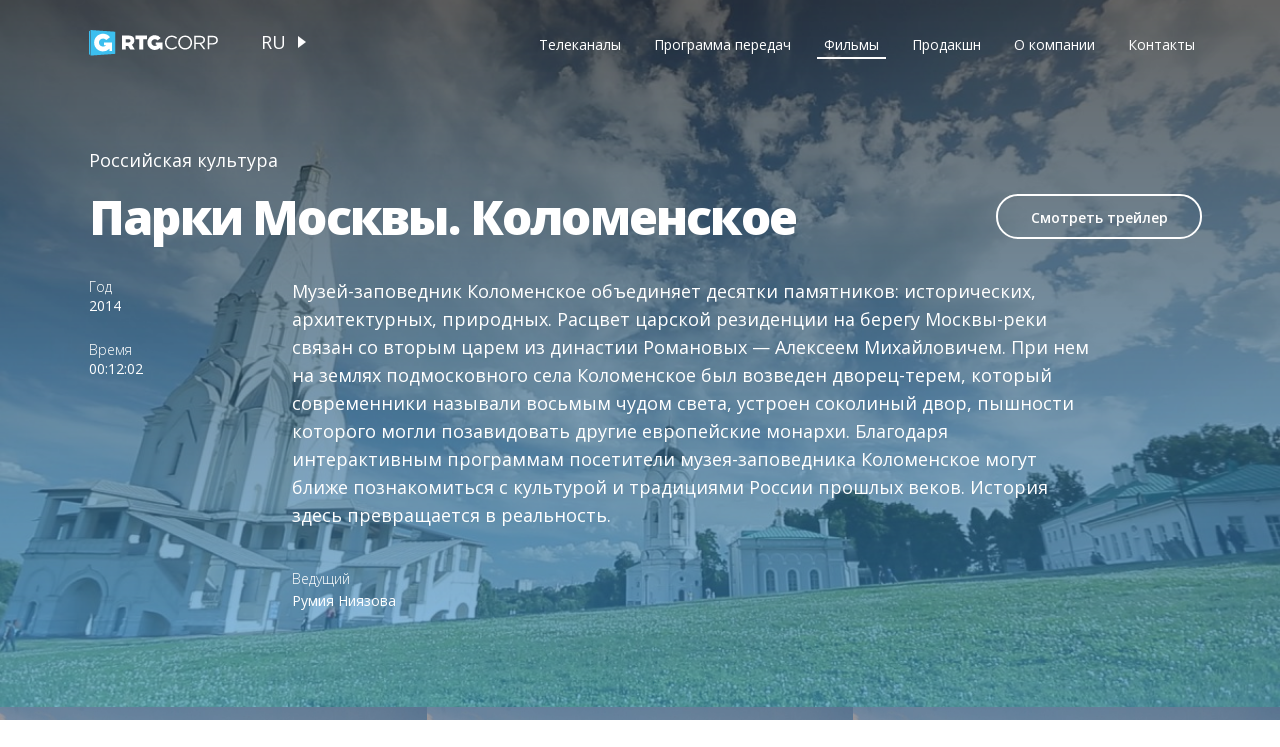

--- FILE ---
content_type: text/html; charset=UTF-8
request_url: http://www.rtgtv.com/films/the-parks-of-moscow-kolomenskoe
body_size: 3526
content:
<!DOCTYPE html>
<html lang="ru">
<head>
    <meta charset="utf-8">
    <meta http-equiv="X-UA-Compatible" content="ie=edge">

    <meta name="description" content="">

    <meta name="keywords" content="культура,парки,москва,коломенское,прогулка,природа,музей,заповедник,">

<meta property="og:title" content="">
<meta property="og:image" content="http://www.rtgtv.com/img/sprite-inline.svg#main-logo-black">
<meta property="og:url" content="http://www.rtgtv.com/films/the-parks-of-moscow-kolomenskoe">
<meta property="og:site_name" content="RTG CORP">
    <meta name="viewport" content="width=device-width, initial-scale=1 user-scalable=no">
    <meta name="format-detection" content="telephone=no">
    <meta http-equiv="Content-Type" content="text/html; charset=UTF-8">
    <link rel="stylesheet" href="http://www.rtgtv.com/css/vendor.css">
    <link rel="stylesheet" href="http://www.rtgtv.com/css/main.css">
    <link href="https://fonts.googleapis.com/css?family=Open+Sans:300,400,600,800" rel="stylesheet"><!-- HTML5 shim and Respond.js for IE8 support of HTML5 elements and media queries -->
    <!-- WARNING: Respond.js doesn't work if you view the page via file:// -->
    <!--[if lt IE 9]>
    <script src="https://oss.maxcdn.com/html5shiv/3.7.3/html5shiv.min.js"></script>
    <script src="https://oss.maxcdn.com/respond/1.4.2/respond.min.js"></script>
    <![endif]-->
        <title></title>
        <link rel="shortcut icon" type="image/png" href="http://www.rtgtv.com/img/favicon.png">
</head>
<body class="movie">

        <section class="movie-main" style="background-image: url('http://www.rtgtv.com/upload/1200x720_7pYfMSQ1jOwfoIUzEbEL.jpg');">
        <div class="container">
            <header class="header" id="header">
    <div class="header__params">
        <div class="logo">
    <a href="http://www.rtgtv.com">
        <svg>
            <use xlink:href="http://www.rtgtv.com/img/sprite-inline.svg#main-logo"></use>
        </svg>
    </a>
    <a class="black" href="http://www.rtgtv.com">
        <svg>
            <use xlink:href="http://www.rtgtv.com/img/sprite-inline.svg#main-logo-black"></use>
        </svg>
    </a>
</div>        <div class="languages">
        <a class="selected" href="http://www.rtgtv.com/setlocale/ru">ru</a>
        <a class="" href="http://www.rtgtv.com/setlocale/en">en</a>
    </ul>
</div>    </div>
    <nav class="menu">
        <div class="mobile-menu">
            <svg>
                <use xlink:href="http://www.rtgtv.com/img/sprite-inline.svg#menu-mobile"></use>
            </svg>
        </div>
        <div class="mobile-menu black">
            <svg>
                <use xlink:href="http://www.rtgtv.com/img/sprite-inline.svg#menu-mobile-black"></use>
            </svg>
        </div>
        <ul class="main-menu">
                            <ul class="main-menu">
    <li><a  href="http://www.rtgtv.com/channels">Телеканалы</a></li>
    <li><a  href="http://www.rtgtv.com/schedule">Программа передач</a></li>
    <li><a class=active-menu href="http://www.rtgtv.com/films">Фильмы</a></li>
    <li><a  href="http://www.rtgtv.com/production">Продакшн</a></li>
    <li><a  href="http://www.rtgtv.com/about">О компании</a></li>
    <li><a  href="http://www.rtgtv.com/contacts">Контакты</a></li>
    <div class="mobile-languages">
    <p>Выбор языка</p>
    <ul>
        <li><a class="selected" href="http://www.rtgtv.com/setlocale/ru">RUS</a></li>
        <li><a class="" href="http://www.rtgtv.com/setlocale/en">ENG</a></li>
    </ul>
</div></ul>                    </ul>
    </nav>
</header>
            <div class="movie-main__content" >
                
                    
                    
                            
                
                <div class="movie-main__content--title">
                    <p>Российская культура</p>
                    <h6>Парки Москвы. Коломенское</h6>
                                            <div class="main-button">
                            <a class="fancybox" href="https://www.youtube.com/watch?v=https://youtu.be/ojGa8m9DFwg?autoplay=1">
                                Смотреть трейлер</a>
                        </div>
                                    </div>
                <div class="movie-main__content--info">
                                            <p><span>Год</span> <b>2014</b></p>
                                                                <p><span>Время</span> <b>00:12:02</b></p>
                                                        </div>
                <div class="movie-main__content--about">
                    <div class="descr">
                        <p>Музей-заповедник Коломенское объединяет десятки памятников: исторических, архитектурных, природных. Расцвет царской резиденции на берегу Москвы-реки связан со вторым царем из династии Романовых — Алексеем Михайловичем. При нем на землях подмосковного села Коломенское был возведен дворец-терем, который современники называли восьмым чудом света, устроен соколиный двор, пышности которого могли позавидовать другие европейские монархи. Благодаря интерактивным программам посетители музея-заповедника Коломенское могут ближе познакомиться с культурой и традициями России прошлых веков. История здесь превращается в реальность.</p>
                    </div>
                    <div class="producer">
                                            </div>
                    <div class="actors">
                                                    <p><span>Ведущий</span> <b>Румия Ниязова</b></p>
                                            </div>
                </div>
            </div>

        </div>
        <div class="transparent"></div>
    </section>

    <section class="movie-params-mobile">
        <div class="movie-main__content--info">
                            <p><span>Год</span> <b>2014</b></p>
                                        <p><span>Время</span> <b>00:12:02</b></p>
                                                                <p><span>Ведущий</span> <b>Румия Ниязова</b></p>
                    </div>
        <div class="movie-main__content--about">
            <div class="descr">
                <p>Музей-заповедник Коломенское объединяет десятки памятников: исторических, архитектурных, природных. Расцвет царской резиденции на берегу Москвы-реки связан со вторым царем из династии Романовых — Алексеем Михайловичем. При нем на землях подмосковного села Коломенское был возведен дворец-терем, который современники называли восьмым чудом света, устроен соколиный двор, пышности которого могли позавидовать другие европейские монархи. Благодаря интерактивным программам посетители музея-заповедника Коломенское могут ближе познакомиться с культурой и традициями России прошлых веков. История здесь превращается в реальность.</p>
            </div>
        </div>
    </section>

            <section class="movie-advice">
            <p>Возможно, вам также понравятся</p>
            <div class="movie-advice__wrapper">
                                    <a class="movie-advice__wrapper--card" href="http://www.rtgtv.com/films/Tour_of_Pyatigorsk">
                        <div class="transparent"></div>
                        <div class="content">
                            <picture>
                                <!--source(srcset="img/pages/example/catalog-film-1-mb.jpg" media="(max-width: 767px)")-->
                                <img src="http://www.rtgtv.com/upload/800x800_tZjpBZ3PCiQRqXY378jL.jpg">
                            </picture>
                            <p>Города России</p>
                            <h6>Прогулка по Пятигорску</h6>
                        </div>
                    </a>
                                    <a class="movie-advice__wrapper--card" href="http://www.rtgtv.com/films/Tour_of_Kaliningrad">
                        <div class="transparent"></div>
                        <div class="content">
                            <picture>
                                <!--source(srcset="img/pages/example/catalog-film-1-mb.jpg" media="(max-width: 767px)")-->
                                <img src="http://www.rtgtv.com/upload/800x800_MulaD8s1acDRUGEDrVTH.jpg">
                            </picture>
                            <p>Города России</p>
                            <h6>Прогулка по Калининграду</h6>
                        </div>
                    </a>
                                    <a class="movie-advice__wrapper--card" href="http://www.rtgtv.com/films/Tour_of_Uglich">
                        <div class="transparent"></div>
                        <div class="content">
                            <picture>
                                <!--source(srcset="img/pages/example/catalog-film-1-mb.jpg" media="(max-width: 767px)")-->
                                <img src="http://www.rtgtv.com/upload/800x800_6SN54f73JytLl7LnUh9n.jpg">
                            </picture>
                            <p>Города России</p>
                            <h6>Прогулка по Угличу</h6>
                        </div>
                    </a>
                            </div>
        </section>
    
    <footer class="footer">
    <div class="container">
        <div class="footer__wrapper">
            <div class="left">
            <p>© RTG Corp 2008 - 2026. Все права защищены ООО «РАШН ТРЭВЕЛ ГАЙД».</p>
                <p><a class="agreement-link" target="_blank" href="http://www.rtgtv.com/documents/agreement.pdf">Соглашение об использовании</a></p>
            </div>
            <div class="social">
                                                                <a href="https://vk.com/rtgtv">
                    <svg>
                        <use xlink:href="http://www.rtgtv.com/img/sprite-inline.svg#vk"></use>
                    </svg>
                </a>
                            </div>
        </div>
    </div>
</footer>
<div class="preloader">
    <div class="preloader-img">
        <svg>
            <use xlink:href="http://www.rtgtv.com/img/sprite-inline.svg#main-logo"></use>
        </svg>
    </div>
</div>

<script src="http://www.rtgtv.com/js/vendor.js"></script>
<script src="http://www.rtgtv.com/js/main.js"></script>
<script defer src="https://maps.googleapis.com/maps/api/js?key=AIzaSyBEMVHST3aq0Ig-GJGoAVk2cxb4V3_-jRs"></script>
    <script src="http://www.rtgtv.com/assets/front/js/front.b1775ac4cd1af6148e4d36af9f1d162a.js"></script>

    <!-- Yandex.Metrika counter -->
    <script type="text/javascript"> (function (d, w, c) {
            (w[c] = w[c] || []).push(function () {
                try {
                    w.yaCounter49341289 = new Ya.Metrika2({
                        id: 49341289,
                        clickmap: true,
                        trackLinks: true,
                        accurateTrackBounce: true,
                        webvisor: true
                    });
                } catch (e) {
                }
            });
            var n = d.getElementsByTagName("script")[0], s = d.createElement("script"), f = function () {
                n.parentNode.insertBefore(s, n);
            };
            s.type = "text/javascript";
            s.async = true;
            s.src = "https://mc.yandex.ru/metrika/tag.js";
            if (w.opera == "[object Opera]") {
                d.addEventListener("DOMContentLoaded", f, false);
            } else {
                f();
            }
        })(document, window, "yandex_metrika_callbacks2"); </script>
    <noscript>
        <div><img src="https://mc.yandex.ru/watch/49341289" style="position:absolute; left:-9999px;" alt=""/></div>
    </noscript> <!-- /Yandex.Metrika counter -->
</body>